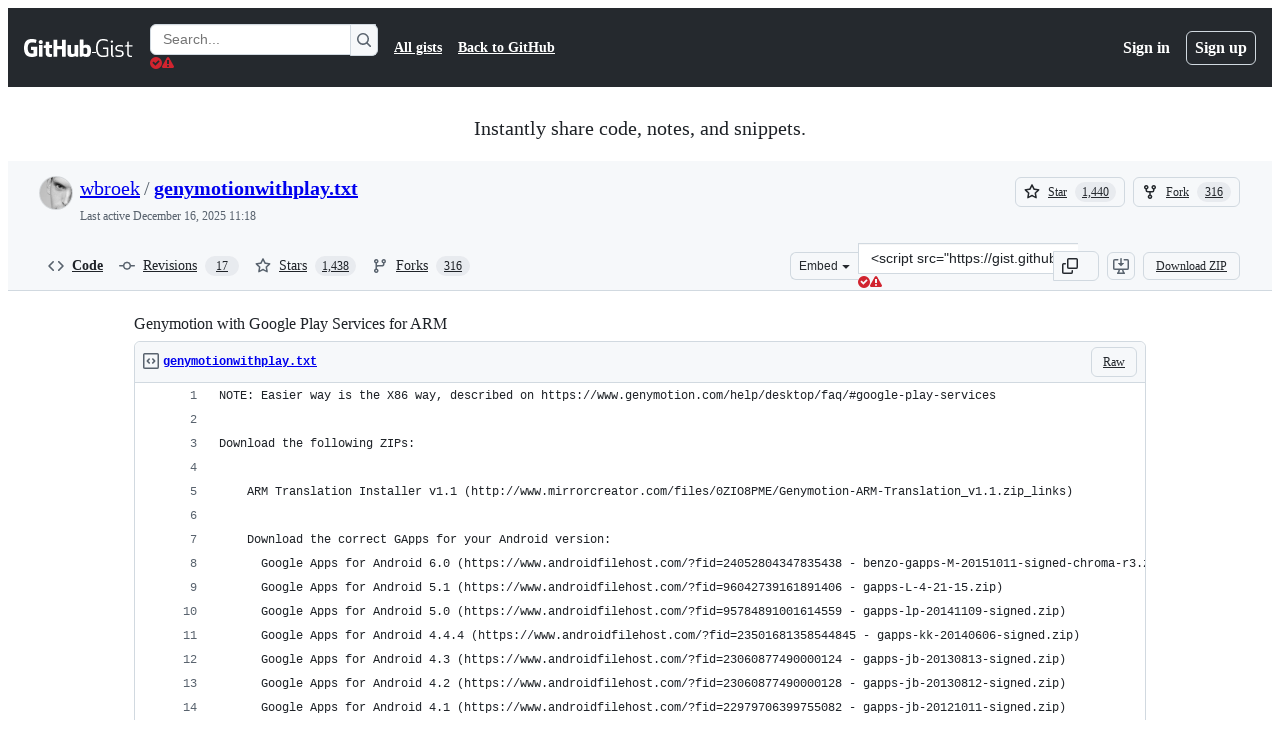

--- FILE ---
content_type: application/javascript
request_url: https://github.githubassets.com/assets/element-registry-e50cd5f658a8.js
body_size: 9945
content:
"use strict";(globalThis.webpackChunk_github_ui_github_ui=globalThis.webpackChunk_github_ui_github_ui||[]).push([[44487],{39595:(e,t,a)=>{let n;a.d(t,{CF:()=>u,p_:()=>q,FB:()=>p,Se:()=>A,aC:()=>j,zV:()=>$});let i=new WeakSet,r=new WeakMap;function l(e=document){if(r.has(e))return r.get(e);let t=!1,a=new MutationObserver(e=>{for(let t of e)if("attributes"===t.type&&t.target instanceof Element)c(t.target);else if("childList"===t.type&&t.addedNodes.length)for(let e of t.addedNodes)e instanceof Element&&o(e)});a.observe(e,{childList:!0,subtree:!0,attributeFilter:["data-action"]});let n={get closed(){return t},unsubscribe(){t=!0,r.delete(e),a.disconnect()}};return r.set(e,n),n}function o(e){for(let t of e.querySelectorAll("[data-action]"))c(t);e instanceof Element&&e.hasAttribute("data-action")&&c(e)}function s(e){let t=e.currentTarget;for(let a of d(t))if(e.type===a.type){let n=t.closest(a.tag);i.has(n)&&"function"==typeof n[a.method]&&n[a.method](e);let r=t.getRootNode();if(r instanceof ShadowRoot&&i.has(r.host)&&r.host.matches(a.tag)){let t=r.host;"function"==typeof t[a.method]&&t[a.method](e)}}}function*d(e){for(let t of(e.getAttribute("data-action")||"").trim().split(/\s+/)){let e=t.lastIndexOf(":"),a=Math.max(0,t.lastIndexOf("#"))||t.length;yield{type:t.slice(0,e),tag:t.slice(e+1,a),method:t.slice(a+1)||"handleEvent"}}}function c(e){for(let t of d(e))e.addEventListener(t.type,s)}function p(e,t){let a=e.tagName.toLowerCase();if(e.shadowRoot){for(let n of e.shadowRoot.querySelectorAll(`[data-target~="${a}.${t}"]`))if(!n.closest(a))return n}for(let n of e.querySelectorAll(`[data-target~="${a}.${t}"]`))if(n.closest(a)===e)return n}let b=e=>String("symbol"==typeof e?e.description:e).replace(/([A-Z]($|[a-z]))/g,"-$1").replace(/--/g,"-").replace(/^-|-$/,"").toLowerCase(),m=(e,t="property")=>{let a=b(e);if(!a.includes("-"))throw new DOMException(`${t}: ${String(e)} is not a valid ${t} name`,"SyntaxError");return a},h="attr";function u(e,t){E(e,h).add(t)}let g=new WeakSet;function P(e,t){if(g.has(e))return;g.add(e);let a=Object.getPrototypeOf(e),n=a?.constructor?.attrPrefix??"data-";for(let i of(t||(t=E(a,h)),t)){let t=e[i],a=m(`${n}${i}`),r={configurable:!0,get(){return this.getAttribute(a)||""},set(e){this.setAttribute(a,e||"")}};"number"==typeof t?r={configurable:!0,get(){return Number(this.getAttribute(a)||0)},set(e){this.setAttribute(a,e)}}:"boolean"==typeof t&&(r={configurable:!0,get(){return this.hasAttribute(a)},set(e){this.toggleAttribute(a,e)}}),Object.defineProperty(e,i,r),i in e&&!e.hasAttribute(a)&&r.set.call(e,t)}}let f=new Map,y=new Promise(e=>{"loading"!==document.readyState?e():document.addEventListener("readystatechange",()=>e(),{once:!0})}),w=new Promise(e=>{let t=new AbortController;t.signal.addEventListener("abort",()=>e());let a={once:!0,passive:!0,signal:t.signal},n=()=>t.abort();document.addEventListener("mousedown",n,a),document.addEventListener("touchstart",n,a),document.addEventListener("keydown",n,a),document.addEventListener("pointerdown",n,a)}),v={ready:()=>y,firstInteraction:()=>w,visible:e=>new Promise(t=>{let a=new IntersectionObserver(e=>{for(let n of e)if(n.isIntersecting){t(),a.disconnect();return}},{rootMargin:"0px 0px 256px 0px",threshold:.01});for(let t of document.querySelectorAll(e))a.observe(t)})},k=new WeakMap;function x(e){cancelAnimationFrame(k.get(e)||0),k.set(e,requestAnimationFrame(()=>{for(let t of f.keys()){let a=e instanceof Element&&e.matches(t)?e:e.querySelector(t);if(customElements.get(t)||a){let n=a?.getAttribute("data-load-on")||"ready",i=n in v?v[n]:v.ready;for(let e of f.get(t)||[])i(t).then(e);f.delete(t),k.delete(e)}}}))}function A(e,t){for(let[a,n]of("string"==typeof e&&t&&(e={[e]:t}),Object.entries(e)))f.has(a)||f.set(a,new Set),f.get(a).add(n);C(document)}function C(e){n||(n=new MutationObserver(e=>{if(f.size)for(let t of e)for(let e of t.addedNodes)e instanceof Element&&x(e)})),x(e),n.observe(e,{subtree:!0,childList:!0})}let S=Symbol.for("catalyst");let CatalystDelegate=class CatalystDelegate{constructor(e){const t=this,a=e.prototype.connectedCallback;e.prototype.connectedCallback=function(){t.connectedCallback(this,a)};const n=e.prototype.disconnectedCallback;e.prototype.disconnectedCallback=function(){t.disconnectedCallback(this,n)};const i=e.prototype.attributeChangedCallback;e.prototype.attributeChangedCallback=function(e,a,n){t.attributeChangedCallback(this,e,a,n,i)};let r=e.observedAttributes||[];Object.defineProperty(e,"observedAttributes",{configurable:!0,get(){return t.observedAttributes(this,r)},set(e){r=e}}),function(e){let t=e.observedAttributes||[],a=e.attrPrefix??"data-",n=e=>m(`${a}${e}`);Object.defineProperty(e,"observedAttributes",{configurable:!0,get:()=>[...E(e.prototype,h)].map(n).concat(t),set(e){t=e}})}(e),function(e){let t=b(e.name).replace(/-element$/,"");try{window.customElements.define(t,e),window[e.name]=customElements.get(t)}catch(e){if(!(e instanceof DOMException&&"NotSupportedError"===e.name))throw e}}(e)}observedAttributes(e,t){return t}connectedCallback(e,t){var a,n;for(let t of(e.toggleAttribute("data-catalyst",!0),customElements.upgrade(e),e.querySelectorAll("template[data-shadowroot]")))t.parentElement===e&&e.attachShadow({mode:"closed"===t.getAttribute("data-shadowroot")?"closed":"open"}).append(t.content.cloneNode(!0));(P(e),i.add(e),e.shadowRoot&&(o(n=e.shadowRoot),l(n)),o(e),l(e.ownerDocument),t?.call(e),e.shadowRoot)&&(o(a=e.shadowRoot),l(a),C(e.shadowRoot))}disconnectedCallback(e,t){t?.call(e)}attributeChangedCallback(e,t,a,n,i){P(e),"data-catalyst"!==t&&i&&i.call(e,t,a,n)}};function E(e,t){if(!Object.prototype.hasOwnProperty.call(e,S)){let t=e[S],a=e[S]=new Map;if(t)for(let[e,n]of t)a.set(e,new Set(n))}let a=e[S];return a.has(t)||a.set(t,new Set),a.get(t)}function j(e,t){E(e,"target").add(t),Object.defineProperty(e,t,{configurable:!0,get(){return p(this,t)}})}function $(e,t){E(e,"targets").add(t),Object.defineProperty(e,t,{configurable:!0,get(){let e=this.tagName.toLowerCase(),a=[];if(this.shadowRoot)for(let n of this.shadowRoot.querySelectorAll(`[data-targets~="${e}.${t}"]`))n.closest(e)||a.push(n);for(let n of this.querySelectorAll(`[data-targets~="${e}.${t}"]`))n.closest(e)===this&&a.push(n);return a}})}function q(e){new CatalystDelegate(e)}},54517:(e,t,a)=>{(0,a(39595).Se)({"animated-image":()=>Promise.all([a.e(7952),a.e(82075),a.e(76836)]).then(a.bind(a,76836)),"actions-caches-filter":()=>Promise.all([a.e(97068),a.e(99418),a.e(43784),a.e(17688),a.e(80189),a.e(94112),a.e(86598),a.e(1901),a.e(14891)]).then(a.bind(a,19770)),"actions-workflow-filter":()=>Promise.all([a.e(97068),a.e(99418),a.e(43784),a.e(17688),a.e(80189),a.e(94112),a.e(86598),a.e(1901),a.e(79493)]).then(a.bind(a,34108)),"actions-workflow-list":()=>a.e(18610).then(a.bind(a,18610)),"variable-value":()=>a.e(89770).then(a.bind(a,89770)),"variables-input":()=>a.e(2726).then(a.bind(a,2726)),"variables-pagination":()=>a.e(26778).then(a.bind(a,26778)),"cvss-calculator":()=>a.e(40230).then(a.bind(a,17849)),"cvss-calculator-metric":()=>a.e(2965).then(a.bind(a,2965)),"metric-selection":()=>a.e(26383).then(a.bind(a,26383)),"severity-calculator":()=>a.e(49370).then(a.bind(a,49370)),"severity-score":()=>a.e(19492).then(a.bind(a,19492)),"severity-selection":()=>Promise.all([a.e(90780),a.e(43784),a.e(69817),a.e(44800)]).then(a.bind(a,44800)),"severity-selection-next":()=>Promise.all([a.e(90780),a.e(43784),a.e(92198),a.e(64346)]).then(a.bind(a,64346)),"severity-tracking":()=>Promise.all([a.e(69681),a.e(82075),a.e(42259)]).then(a.bind(a,42259)),"webauthn-status":()=>a.e(12947).then(a.bind(a,12947)),"downgrade-dialog":()=>Promise.all([a.e(97068),a.e(56364)]).then(a.bind(a,56364)),"manage-subscription":()=>a.e(32882).then(a.bind(a,32882)),"pending-cycle-changes-component":()=>a.e(44668).then(a.bind(a,44668)),"create-branch":()=>Promise.all([a.e(15938),a.e(97582),a.e(82075),a.e(90787),a.e(23964)]).then(a.bind(a,23964)),"create-repo-from-selector":()=>a.e(61343).then(a.bind(a,61343)),"select-all":()=>a.e(34611).then(a.bind(a,34611)),"close-reason-selector":()=>a.e(21132).then(a.bind(a,98751)),"reopen-reason-selector":()=>a.e(9171).then(a.bind(a,9171)),"code-scanning-alert-filter":()=>Promise.all([a.e(3088),a.e(82216),a.e(43934),a.e(67733),a.e(90780),a.e(97068),a.e(78298),a.e(31475),a.e(99418),a.e(43784),a.e(33915),a.e(98488),a.e(17688),a.e(80189),a.e(94112),a.e(82075),a.e(59672),a.e(66483),a.e(92415),a.e(48738),a.e(86598),a.e(1901),a.e(82261)]).then(a.bind(a,65360)),"pretty-cron":()=>Promise.all([a.e(36590),a.e(66669)]).then(a.bind(a,66669)),"timeout-content":()=>a.e(2797).then(a.bind(a,2797)),"message-list":()=>a.e(4982).then(a.bind(a,4982)),"sku-list":()=>a.e(92077).then(a.bind(a,14458)),"create-button":()=>a.e(73094).then(a.bind(a,73094)),"editor-forwarder":()=>a.e(99685).then(a.bind(a,99685)),"command-palette-page":()=>Promise.all([a.e(22165),a.e(82075),a.e(79199),a.e(84858)]).then(a.bind(a,84858)),"command-palette-page-stack":()=>Promise.all([a.e(22165),a.e(82075),a.e(79199),a.e(62286)]).then(a.bind(a,62286)),"feed-post":()=>a.e(54808).then(a.bind(a,32427)),"copilot-signup-choose-plan-type":()=>a.e(60275).then(a.bind(a,60275)),"copilot-business-signup-seat-management":()=>a.e(50955).then(a.bind(a,50955)),"loading-context":()=>a.e(11421).then(a.bind(a,11421)),"portal-fragment":()=>a.e(97038).then(a.bind(a,97038)),"query-search":()=>Promise.all([a.e(97068),a.e(99418),a.e(43784),a.e(17688),a.e(80189),a.e(94112),a.e(86598),a.e(1901),a.e(54927)]).then(a.bind(a,92142)),"dependabot-alert-dismissal":()=>a.e(49916).then(a.bind(a,49916)),"dependabot-alert-load-all":()=>a.e(96701).then(a.bind(a,96701)),"dependabot-alert-row":()=>a.e(55749).then(a.bind(a,55749)),"dependabot-alert-table-header":()=>a.e(50841).then(a.bind(a,50841)),"dependabot-updates-paused":()=>a.e(33063).then(a.bind(a,33063)),"deferred-diff-lines":()=>a.e(42428).then(a.bind(a,42428)),"edit-history":()=>a.e(71527).then(a.bind(a,71527)),"conduit-profile-feed-visibility":()=>a.e(15151).then(a.bind(a,15151)),"readme-toc":()=>a.e(72981).then(a.bind(a,72981)),"delayed-loading":()=>a.e(12951).then(a.bind(a,12951)),"remote-pagination":()=>a.e(73597).then(a.bind(a,73597)),"dialog-hydro":()=>a.e(77868).then(a.bind(a,77868)),"track-view":()=>a.e(3852).then(a.bind(a,3852)),"load-versions":()=>a.e(61286).then(a.bind(a,61286)),"math-renderer":()=>Promise.all([a.e(17688),a.e(3213),a.e(32140)]).then(a.bind(a,32140)),"memex-project-picker":()=>Promise.all([a.e(65945),a.e(43024)]).then(a.bind(a,43024)),"memex-project-picker-panel":()=>Promise.all([a.e(44647),a.e(91303)]).then(a.bind(a,91303)),"memex-project-picker-interstitial":()=>a.e(29734).then(a.bind(a,29734)),"memex-project-picker-unlink":()=>a.e(46115).then(a.bind(a,46115)),"project-buttons-list":()=>a.e(45724).then(a.bind(a,45724)),"navigation-list":()=>a.e(90448).then(a.bind(a,90448)),"notification-shelf-watcher":()=>Promise.all([a.e(43784),a.e(15938),a.e(32623),a.e(82075),a.e(51519),a.e(69458)]).then(a.bind(a,69458)),"feature-request":()=>a.e(7359).then(a.bind(a,7359)),"allowed-values-input":()=>Promise.all([a.e(90780),a.e(24159)]).then(a.bind(a,24159)),"host-setup":()=>a.e(27281).then(a.bind(a,27281)),"max-value":()=>Promise.all([a.e(90780),a.e(83899)]).then(a.bind(a,83899)),"codespaces-policy-form":()=>a.e(61989).then(a.bind(a,61989)),"private-registry-form":()=>a.e(91189).then(a.bind(a,91189)),"repository-selection-input":()=>a.e(62088).then(a.bind(a,62088)),"experimental-action-menu":()=>Promise.all([a.e(97068),a.e(21832)]).then(a.bind(a,21832)),"custom-focus-group":()=>Promise.all([a.e(97068),a.e(87368)]).then(a.bind(a,87368)),"select-panel":()=>Promise.all([a.e(90780),a.e(97068),a.e(56952),a.e(59644)]).then(a.bind(a,59644)),"internal-nav-list-group":()=>a.e(5110).then(a.bind(a,5110)),"split-page-layout":()=>a.e(67380).then(a.bind(a,67380)),"toggle-switch":()=>a.e(39166).then(a.bind(a,39166)),"lazy-load-section":()=>a.e(76791).then(a.bind(a,76791)),"profile-timezone":()=>a.e(40484).then(a.bind(a,40484)),"comment-actions":()=>Promise.all([a.e(92062),a.e(82075),a.e(60198)]).then(a.bind(a,60198)),"copilot-marketing-popover":()=>a.e(20872).then(a.bind(a,20872)),"file-filter":()=>a.e(94814).then(a.bind(a,94814)),"file-tree":()=>Promise.all([a.e(34768),a.e(78112)]).then(a.bind(a,78112)),"file-tree-toggle":()=>a.e(32499).then(a.bind(a,32499)),"reactions-menu":()=>a.e(74685).then(a.bind(a,97066)),"pin-organization-repo":()=>a.e(58879).then(a.bind(a,58879)),"custom-scopes":()=>a.e(79012).then(a.bind(a,79012)),"feature-preview-auto-enroll":()=>a.e(75043).then(a.bind(a,75043)),"qbsearch-input":()=>Promise.all([a.e(7332),a.e(86608),a.e(25037),a.e(82075),a.e(59672),a.e(94643),a.e(52777),a.e(36286)]).then(a.bind(a,36286)),"alert-dismissal":()=>a.e(61821).then(a.bind(a,61821)),"preview-announcement-button":()=>a.e(97602).then(a.bind(a,97602)),"recovery-codes":()=>a.e(33710).then(a.bind(a,33710)),"project-picker":()=>Promise.all([a.e(7332),a.e(65945),a.e(82075),a.e(60764)]).then(a.bind(a,55539)),"launch-code":()=>a.e(89102).then(a.bind(a,66721)),"deferred-side-panel":()=>a.e(72552).then(a.bind(a,72552)),"notification-indicator":()=>a.e(64269).then(a.bind(a,64269)),"user-drawer-side-panel":()=>a.e(87676).then(a.bind(a,87676)),"slash-command-toolbar-button":()=>a.e(12891).then(a.bind(a,12891)),"featured-work":()=>a.e(15).then(a.bind(a,15)),"sponsors-account-switcher":()=>a.e(38579).then(a.bind(a,38579)),"adjacent-text-nodes-menu":()=>a.e(39539).then(a.bind(a,39539)),"variant-menu-item":()=>a.e(86091).then(a.bind(a,86091)),"metered-billing-settings-component":()=>a.e(10259).then(a.bind(a,10259)),"billing-transaction-component":()=>a.e(81441).then(a.bind(a,81441)),"invoice-download":()=>a.e(88129).then(a.bind(a,88129)),"payment-history":()=>a.e(73894).then(a.bind(a,73894)),"sponsorships-tabs":()=>a.e(94934).then(a.bind(a,94934)),"bundle-size-stats":()=>Promise.all([a.e(17688),a.e(29332),a.e(82075),a.e(71394)]).then(a.bind(a,19372)),"datahpc-staffbar":()=>a.e(51218).then(a.bind(a,51218)),"react-profiling-toggle":()=>Promise.all([a.e(82075),a.e(2620)]).then(a.bind(a,63885)),"react-query-devtools":()=>Promise.all([a.e(3088),a.e(82216),a.e(43934),a.e(78298),a.e(6488),a.e(82075),a.e(54682)]).then(a.bind(a,21726)),"react-staffbar":()=>Promise.all([a.e(82216),a.e(29332),a.e(64427)]).then(a.bind(a,99415)),"relay-cache-staffbar":()=>Promise.all([a.e(39525),a.e(82075),a.e(37445)]).then(a.bind(a,37445)),"soft-nav-staffbar":()=>Promise.all([a.e(82075),a.e(86190)]).then(a.bind(a,3383)),"soft-nav-staffbar-preview":()=>a.e(8078).then(a.bind(a,8078)),"stafftools-invoiced-sponsorship-payment-options":()=>a.e(47444).then(a.bind(a,47444)),"suggestions-collapsible":()=>a.e(97446).then(a.bind(a,97446)),"themed-picture":()=>a.e(20964).then(a.bind(a,20964)),"two-factor-fallback-sms-config-toggle":()=>a.e(236).then(a.bind(a,236)),"two-factor-inline-expander":()=>a.e(11433).then(a.bind(a,11433)),"actions-announceable-search-result-summary":()=>Promise.all([a.e(90780),a.e(65185)]).then(a.bind(a,65185)),"announce-live":()=>Promise.all([a.e(90780),a.e(97001)]).then(a.bind(a,97001)),"avatar-reset":()=>a.e(71311).then(a.bind(a,71311)),"billing-checkout":()=>Promise.all([a.e(43934),a.e(18207),a.e(82075),a.e(59672),a.e(40771),a.e(69528),a.e(59535),a.e(36018)]).then(a.bind(a,24400)),"billing-country-and-region-selection":()=>a.e(18653).then(a.bind(a,18653)),"business-shipping-information":()=>a.e(74222).then(a.bind(a,74222)),"business-trial-accounts-form":()=>a.e(97940).then(a.bind(a,97940)),"business-use-billing-information-for-shipping":()=>a.e(25570).then(a.bind(a,25570)),"bypass-reason-selector":()=>a.e(71764).then(a.bind(a,71764)),"change-password":()=>a.e(27262).then(a.bind(a,27262)),"codespace-share-dialog":()=>a.e(15247).then(a.bind(a,15247)),"codespaces-user-settings":()=>a.e(59702).then(a.bind(a,59702)),"cohort-widget":()=>a.e(46205).then(a.bind(a,46205)),"context-region":()=>Promise.all([a.e(48276),a.e(48421)]).then(a.bind(a,70802)),"cookie-consent-link":()=>Promise.all([a.e(69528),a.e(22809)]).then(a.bind(a,10299)),"copilot-business-settings":()=>a.e(39460).then(a.bind(a,39460)),"copilot-business-settings-toggle":()=>a.e(42671).then(a.bind(a,42671)),"copilot-comment-mention-telemetry":()=>Promise.all([a.e(3088),a.e(82216),a.e(43934),a.e(67733),a.e(90780),a.e(97068),a.e(78298),a.e(31475),a.e(99418),a.e(33915),a.e(98488),a.e(13743),a.e(82075),a.e(59672),a.e(66483),a.e(92415),a.e(48738),a.e(49274),a.e(47059)]).then(a.bind(a,10325)),"copilot-dashboard-entrypoint":()=>Promise.all([a.e(43934),a.e(40588),a.e(82075),a.e(59672),a.e(40771),a.e(3685)]).then(a.bind(a,77773)),"copilot-dashboard-no-quota":()=>Promise.all([a.e(14443),a.e(82075),a.e(39997)]).then(a.bind(a,39997)),"copilot-mentions-hint":()=>Promise.all([a.e(3088),a.e(82216),a.e(43934),a.e(67733),a.e(90780),a.e(97068),a.e(78298),a.e(31475),a.e(99418),a.e(33915),a.e(98488),a.e(82075),a.e(59672),a.e(66483),a.e(92415),a.e(48738),a.e(39945)]).then(a.bind(a,23199)),"copilot-mixed-license-orgs-list":()=>a.e(80690).then(a.bind(a,80690)),"copilot-plan-account-select":()=>a.e(44132).then(a.bind(a,44132)),"copilot-plan-select-dialog":()=>a.e(33352).then(a.bind(a,33352)),"copilot-purchase-intent-form":()=>Promise.all([a.e(69528),a.e(59535),a.e(90675)]).then(a.bind(a,79989)),"copilot-user-settings":()=>Promise.all([a.e(6951),a.e(92975)]).then(a.bind(a,92975)),"copy-project":()=>a.e(80391).then(a.bind(a,80391)),"dashboard-tab-panels":()=>a.e(86679).then(a.bind(a,86679)),"dependabot-runner-settings":()=>a.e(53903).then(a.bind(a,53903)),"dependabot-settings-toggle":()=>a.e(34756).then(a.bind(a,34756)),"deploy-key-policy-warning":()=>a.e(47165).then(a.bind(a,47165)),"discussion-spotlight-container":()=>a.e(7451).then(a.bind(a,7451)),"document-dropzone":()=>a.e(77774).then(a.bind(a,77774)),"edit-hook-secret":()=>a.e(85067).then(a.bind(a,85067)),"education-overview-component":()=>a.e(29103).then(a.bind(a,29103)),"emu-contribution-blocked-hint":()=>a.e(74822).then(a.bind(a,74822)),"expandable-role-row":()=>a.e(83070).then(a.bind(a,83070)),"experimental-action-list":()=>Promise.all([a.e(97068),a.e(62680)]).then(a.bind(a,62680)),"fgp-search":()=>a.e(28224).then(a.bind(a,28224)),"flywheel-return-to-tour":()=>a.e(46751).then(a.bind(a,46751)),"fullstory-capture":()=>Promise.all([a.e(80738),a.e(82075),a.e(69528),a.e(73868)]).then(a.bind(a,79604)),"ghcc-consent":()=>Promise.all([a.e(69528),a.e(1620)]).then(a.bind(a,46428)),"inline-security-checkup-notice":()=>a.e(39721).then(a.bind(a,39721)),"input-page-refresh":()=>a.e(84271).then(a.bind(a,84271)),"integration-agent-form":()=>a.e(37529).then(a.bind(a,37529)),"issue-create":()=>a.e(6912).then(a.bind(a,6912)),"jump-to":()=>Promise.all([a.e(97068),a.e(43784),a.e(80189),a.e(25037),a.e(82075),a.e(86598),a.e(52777),a.e(97262)]).then(a.bind(a,97262)),"licensing-apply-coupon-code":()=>a.e(68030).then(a.bind(a,68030)),"linked-sku-select":()=>a.e(62493).then(a.bind(a,62493)),"markdown-accessiblity-table":()=>a.e(50959).then(a.bind(a,50959)),"marketplace-security-compliance-trader-self-certification":()=>a.e(40320).then(a.bind(a,40320)),"microsoft-analytics":()=>Promise.all([a.e(69528),a.e(59535),a.e(79347)]).then(a.bind(a,94485)),"microsoft-analytics-event":()=>Promise.all([a.e(69528),a.e(59535),a.e(47627)]).then(a.bind(a,35181)),"query-builder":()=>Promise.all([a.e(86608),a.e(31085),a.e(82075),a.e(94643),a.e(62709)]).then(a.bind(a,62709)),"react-partial-anchor":()=>a.e(6828).then(a.bind(a,6828)),"security-analysis-dependabot-updates":()=>a.e(97513).then(a.bind(a,97513)),"security-analysis-ghas":()=>a.e(57803).then(a.bind(a,57803)),"share-button-form-submit-handler":()=>a.e(43958).then(a.bind(a,43958)),"show-dialog-on-load":()=>a.e(32420).then(a.bind(a,32420)),"sidebar-pinned-topics":()=>a.e(13583).then(a.bind(a,13583)),"signup-form":()=>a.e(13139).then(a.bind(a,13139)),"signups-marketing-consent-fields":()=>a.e(29799).then(a.bind(a,29799)),"site-header-logged-in-user-menu":()=>a.e(28197).then(a.bind(a,28197)),"stafftools-topics-table":()=>a.e(96452).then(a.bind(a,96452)),"task-component":()=>a.e(16387).then(a.bind(a,16387)),"team-sync-okta-config-form":()=>a.e(64640).then(a.bind(a,64640)),"unveil-container":()=>a.e(62799).then(a.bind(a,62799)),"updatable-content":()=>Promise.all([a.e(43784),a.e(15938),a.e(55004),a.e(51519),a.e(77784)]).then(a.bind(a,83567)),"visible-password":()=>a.e(83872).then(a.bind(a,83872)),"webauthn-get":()=>Promise.all([a.e(2403),a.e(998)]).then(a.bind(a,998)),"webauthn-subtle":()=>a.e(43420).then(a.bind(a,43420)),'react-partial[partial-name="delete-configuration-dialog"]':()=>Promise.all([a.e(3088),a.e(82216),a.e(43934),a.e(67733),a.e(90780),a.e(97068),a.e(78298),a.e(6488),a.e(31475),a.e(42892),a.e(62522),a.e(4712),a.e(10535),a.e(82075),a.e(51380),a.e(10965),a.e(95721)]).then(a.bind(a,71403)),'react-partial[partial-name="single-sign-on-dropdown-partial"]':()=>Promise.all([a.e(3088),a.e(82216),a.e(43934),a.e(67733),a.e(90780),a.e(97068),a.e(78298),a.e(6488),a.e(31475),a.e(42892),a.e(62522),a.e(82075),a.e(51380),a.e(75289),a.e(46846)]).then(a.bind(a,17283)),'react-partial[partial-name="actions-custom-images-policy"]':()=>Promise.all([a.e(3088),a.e(82216),a.e(43934),a.e(67733),a.e(90780),a.e(97068),a.e(78298),a.e(6488),a.e(31475),a.e(42892),a.e(62522),a.e(99418),a.e(72471),a.e(55229),a.e(95768),a.e(62469),a.e(91094),a.e(82075),a.e(51380),a.e(83494),a.e(83463),a.e(87670),a.e(39360),a.e(97817)]).then(a.bind(a,58891)),'react-partial[partial-name="actions-custom-images-retention-policy"]':()=>Promise.all([a.e(3088),a.e(82216),a.e(43934),a.e(67733),a.e(90780),a.e(97068),a.e(78298),a.e(6488),a.e(31475),a.e(42892),a.e(62522),a.e(82075),a.e(51380),a.e(73938),a.e(16902)]).then(a.bind(a,71716)),'react-partial[partial-name="actions-repos-picker"]':()=>Promise.all([a.e(3088),a.e(82216),a.e(43934),a.e(67733),a.e(90780),a.e(97068),a.e(78298),a.e(6488),a.e(31475),a.e(42892),a.e(62522),a.e(99418),a.e(30587),a.e(33915),a.e(98488),a.e(2458),a.e(82075),a.e(51380),a.e(59672),a.e(83494),a.e(66483),a.e(92415),a.e(48738),a.e(82469),a.e(76955),a.e(97251),a.e(89316)]).then(a.bind(a,8317)),'react-partial[partial-name="actions-run-jobs-list"]':()=>Promise.all([a.e(3088),a.e(82216),a.e(43934),a.e(67733),a.e(90780),a.e(97068),a.e(78298),a.e(6488),a.e(31475),a.e(42892),a.e(62522),a.e(82075),a.e(51380),a.e(63574),a.e(88179)]).then(a.bind(a,42800)),'react-partial[partial-name="actions-secrets-variables-list"]':()=>Promise.all([a.e(3088),a.e(82216),a.e(43934),a.e(67733),a.e(90780),a.e(97068),a.e(78298),a.e(6488),a.e(31475),a.e(42892),a.e(62522),a.e(4712),a.e(70191),a.e(48287),a.e(92715),a.e(82075),a.e(51380),a.e(951),a.e(95294)]).then(a.bind(a,94689)),'react-partial[partial-name="actions-survey"]':()=>Promise.all([a.e(3088),a.e(82216),a.e(43934),a.e(67733),a.e(90780),a.e(97068),a.e(78298),a.e(6488),a.e(31475),a.e(42892),a.e(62522),a.e(82075),a.e(51380),a.e(98055),a.e(65404)]).then(a.bind(a,95177)),'react-partial[partial-name="appearance-settings-page"]':()=>Promise.all([a.e(3088),a.e(82216),a.e(43934),a.e(67733),a.e(90780),a.e(97068),a.e(78298),a.e(6488),a.e(31475),a.e(42892),a.e(62522),a.e(82075),a.e(51380),a.e(65746),a.e(94692)]).then(a.bind(a,6063)),'react-partial[partial-name="appearance-settings"]':()=>Promise.all([a.e(3088),a.e(82216),a.e(43934),a.e(67733),a.e(90780),a.e(97068),a.e(78298),a.e(6488),a.e(31475),a.e(42892),a.e(62522),a.e(82075),a.e(51380),a.e(65746),a.e(67216)]).then(a.bind(a,51943)),'react-partial[partial-name="automated-review-comment-actions"]':()=>Promise.all([a.e(3088),a.e(82216),a.e(43934),a.e(67733),a.e(90780),a.e(97068),a.e(78298),a.e(6488),a.e(31475),a.e(42892),a.e(62522),a.e(50777),a.e(82075),a.e(51380),a.e(59672),a.e(83403),a.e(48221)]).then(a.bind(a,67573)),'react-partial[partial-name="automated-review-comment"]':()=>Promise.all([a.e(3088),a.e(82216),a.e(43934),a.e(67733),a.e(90780),a.e(97068),a.e(78298),a.e(6488),a.e(31475),a.e(42892),a.e(62522),a.e(99418),a.e(30587),a.e(72471),a.e(4712),a.e(55229),a.e(33915),a.e(95768),a.e(51220),a.e(28546),a.e(40420),a.e(67602),a.e(26744),a.e(57026),a.e(18312),a.e(24774),a.e(95767),a.e(45786),a.e(50517),a.e(59672),a.e(83494),a.e(83463),a.e(40771),a.e(66990),a.e(29665),a.e(4817),a.e(91232),a.e(37294),a.e(2635),a.e(30721),a.e(99808),a.e(52302),a.e(81171),a.e(67071),a.e(22116),a.e(7444),a.e(5280),a.e(79125),a.e(99751),a.e(9779)]).then(a.bind(a,32533)),'react-partial[partial-name="browser-geo-location"]':()=>Promise.all([a.e(3088),a.e(82216),a.e(43934),a.e(67733),a.e(90780),a.e(97068),a.e(78298),a.e(6488),a.e(31475),a.e(42892),a.e(62522),a.e(82075),a.e(51380),a.e(50924),a.e(90920)]).then(a.bind(a,46934)),'react-partial[partial-name="code-scanning-assignees-section"]':()=>Promise.all([a.e(3088),a.e(82216),a.e(43934),a.e(67733),a.e(90780),a.e(97068),a.e(78298),a.e(6488),a.e(31475),a.e(42892),a.e(62522),a.e(30587),a.e(78894),a.e(82075),a.e(51380),a.e(59672),a.e(83494),a.e(86391),a.e(37628)]).then(a.bind(a,58366)),'react-partial[partial-name="code-scanning-development-section"]':()=>Promise.all([a.e(3088),a.e(82216),a.e(43934),a.e(67733),a.e(90780),a.e(97068),a.e(78298),a.e(6488),a.e(31475),a.e(42892),a.e(62522),a.e(30587),a.e(4712),a.e(51220),a.e(49440),a.e(59299),a.e(82075),a.e(51380),a.e(59672),a.e(83494),a.e(66990),a.e(86391),a.e(24312),a.e(12619),a.e(97927)]).then(a.bind(a,18081)),'react-partial[partial-name="code-scanning-tracking-section"]':()=>Promise.all([a.e(3088),a.e(82216),a.e(43934),a.e(67733),a.e(90780),a.e(97068),a.e(78298),a.e(6488),a.e(31475),a.e(42892),a.e(62522),a.e(99418),a.e(30587),a.e(72471),a.e(4712),a.e(55229),a.e(33915),a.e(95768),a.e(51220),a.e(28546),a.e(40420),a.e(67602),a.e(26744),a.e(57026),a.e(18312),a.e(24774),a.e(95767),a.e(45786),a.e(32222),a.e(59672),a.e(83494),a.e(83463),a.e(40771),a.e(66990),a.e(29665),a.e(4817),a.e(91232),a.e(37294),a.e(2635),a.e(30721),a.e(99808),a.e(52302),a.e(81171),a.e(67071),a.e(22116),a.e(7444),a.e(71145),a.e(91491)]).then(a.bind(a,95718)),'react-partial[partial-name="codespaces-business-enablement"]':()=>Promise.all([a.e(3088),a.e(82216),a.e(43934),a.e(67733),a.e(90780),a.e(97068),a.e(78298),a.e(6488),a.e(31475),a.e(42892),a.e(62522),a.e(82075),a.e(51380),a.e(59672),a.e(88778),a.e(21859)]).then(a.bind(a,85516)),'react-partial[partial-name="codespaces-organization-ownership-setting"]':()=>Promise.all([a.e(3088),a.e(82216),a.e(43934),a.e(67733),a.e(90780),a.e(97068),a.e(78298),a.e(6488),a.e(31475),a.e(42892),a.e(62522),a.e(82075),a.e(51380),a.e(57255),a.e(85733)]).then(a.bind(a,43561)),'react-partial[partial-name="codespaces-policy-name-input"]':()=>Promise.all([a.e(3088),a.e(82216),a.e(43934),a.e(67733),a.e(90780),a.e(97068),a.e(78298),a.e(6488),a.e(31475),a.e(42892),a.e(62522),a.e(82075),a.e(51380),a.e(5552),a.e(99996)]).then(a.bind(a,93298)),'react-partial[partial-name="codespaces-survey"]':()=>Promise.all([a.e(3088),a.e(82216),a.e(43934),a.e(67733),a.e(90780),a.e(97068),a.e(78298),a.e(6488),a.e(31475),a.e(42892),a.e(62522),a.e(82075),a.e(51380),a.e(22934),a.e(9389)]).then(a.bind(a,69648)),'react-partial[partial-name="consent-experience"]':()=>Promise.all([a.e(3088),a.e(82216),a.e(43934),a.e(67733),a.e(90780),a.e(97068),a.e(78298),a.e(6488),a.e(31475),a.e(42892),a.e(62522),a.e(82075),a.e(51380),a.e(94245),a.e(6315)]).then(a.bind(a,6375)),'react-partial[partial-name="copilot-actions-chat-button"]':()=>Promise.all([a.e(3088),a.e(82216),a.e(43934),a.e(67733),a.e(90780),a.e(97068),a.e(78298),a.e(6488),a.e(31475),a.e(42892),a.e(62522),a.e(81340),a.e(82075),a.e(51380),a.e(59672),a.e(40771),a.e(31140),a.e(79326)]).then(a.bind(a,14012)),'react-partial[partial-name="copilot-activation-progress-bar"]':()=>Promise.all([a.e(3088),a.e(82216),a.e(43934),a.e(67733),a.e(90780),a.e(97068),a.e(78298),a.e(6488),a.e(31475),a.e(42892),a.e(62522),a.e(43862),a.e(82075),a.e(51380),a.e(53332),a.e(44483)]).then(a.bind(a,74158)),'react-partial[partial-name="copilot-apply-changes-button"]':()=>Promise.all([a.e(3088),a.e(82216),a.e(43934),a.e(67733),a.e(90780),a.e(97068),a.e(78298),a.e(6488),a.e(31475),a.e(42892),a.e(62522),a.e(99418),a.e(33915),a.e(98488),a.e(13743),a.e(82075),a.e(51380),a.e(59672),a.e(66483),a.e(92415),a.e(48738),a.e(49274),a.e(29308)]).then(a.bind(a,77705)),'react-partial[partial-name="copilot-assisted-review-upsell"]':()=>Promise.all([a.e(3088),a.e(82216),a.e(43934),a.e(67733),a.e(90780),a.e(97068),a.e(78298),a.e(6488),a.e(31475),a.e(42892),a.e(62522),a.e(26957),a.e(82075),a.e(51380),a.e(19749),a.e(28970)]).then(a.bind(a,59899)),'react-partial[partial-name="copilot-byok-enterprise-settings"]':()=>Promise.all([a.e(3088),a.e(82216),a.e(43934),a.e(67733),a.e(90780),a.e(97068),a.e(78298),a.e(6488),a.e(31475),a.e(42892),a.e(62522),a.e(30587),a.e(9959),a.e(70949),a.e(82075),a.e(51380),a.e(62515),a.e(71972),a.e(73990)]).then(a.bind(a,1564)),'react-partial[partial-name="copilot-chat-input-partial"]':()=>Promise.all([a.e(3088),a.e(82216),a.e(43934),a.e(67733),a.e(62094),a.e(90780),a.e(97068),a.e(78298),a.e(6488),a.e(31475),a.e(42892),a.e(62522),a.e(99418),a.e(30587),a.e(72471),a.e(4712),a.e(55229),a.e(33915),a.e(95768),a.e(51220),a.e(62469),a.e(28546),a.e(98488),a.e(40420),a.e(67602),a.e(26744),a.e(57026),a.e(18312),a.e(24774),a.e(95767),a.e(15874),a.e(45230),a.e(5853),a.e(16007),a.e(50517),a.e(20382),a.e(60023),a.e(83510),a.e(33335),a.e(36511),a.e(72669),a.e(54920),a.e(59672),a.e(83494),a.e(83463),a.e(40771),a.e(87670),a.e(66990),a.e(39360),a.e(66483),a.e(29665),a.e(4817),a.e(91232),a.e(37294),a.e(2635),a.e(30721),a.e(99808),a.e(52302),a.e(81171),a.e(67071),a.e(41474),a.e(22116),a.e(7444),a.e(50414),a.e(5280),a.e(34522),a.e(6623),a.e(44185),a.e(79125),a.e(66055),a.e(34985),a.e(5517),a.e(53432),a.e(25941),a.e(19829),a.e(65959),a.e(24356)]).then(a.bind(a,54787)),'react-partial[partial-name="copilot-chat"]':()=>Promise.all([a.e(3088),a.e(82216),a.e(43934),a.e(67733),a.e(90780),a.e(97068),a.e(78298),a.e(6488),a.e(31475),a.e(42892),a.e(62522),a.e(99418),a.e(30587),a.e(4712),a.e(51220),a.e(28546),a.e(40420),a.e(67602),a.e(26744),a.e(57026),a.e(18312),a.e(24774),a.e(15874),a.e(45230),a.e(5853),a.e(16007),a.e(83510),a.e(95266),a.e(98438),a.e(59672),a.e(83494),a.e(40771),a.e(66990),a.e(29665),a.e(4817),a.e(91232),a.e(37294),a.e(2635),a.e(30721),a.e(99808),a.e(52302),a.e(81171),a.e(41474),a.e(34522),a.e(11468),a.e(45414),a.e(47339),a.e(78087),a.e(72116),a.e(74667)]).then(a.bind(a,8290)),'react-partial[partial-name="copilot-code-chat"]':()=>Promise.all([a.e(3088),a.e(82216),a.e(43934),a.e(67733),a.e(90780),a.e(97068),a.e(78298),a.e(6488),a.e(31475),a.e(42892),a.e(62522),a.e(58959),a.e(82075),a.e(51380),a.e(59672),a.e(40771),a.e(14128),a.e(71085)]).then(a.bind(a,67016)),'react-partial[partial-name="copilot-code-guideline-review-comment"]':()=>Promise.all([a.e(3088),a.e(82216),a.e(43934),a.e(67733),a.e(90780),a.e(97068),a.e(78298),a.e(6488),a.e(31475),a.e(42892),a.e(62522),a.e(82075),a.e(51380),a.e(19976),a.e(32562),a.e(24756)]).then(a.bind(a,24028)),'react-partial[partial-name="copilot-code-guidelines-playground"]':()=>Promise.all([a.e(3088),a.e(82216),a.e(43934),a.e(67733),a.e(90780),a.e(97068),a.e(78298),a.e(6488),a.e(31475),a.e(42892),a.e(62522),a.e(64184),a.e(82075),a.e(51380),a.e(59672),a.e(40771),a.e(92617),a.e(99300)]).then(a.bind(a,52933)),'react-partial[partial-name="copilot-code-review-feedback"]':()=>Promise.all([a.e(3088),a.e(82216),a.e(43934),a.e(67733),a.e(90780),a.e(97068),a.e(78298),a.e(6488),a.e(31475),a.e(42892),a.e(62522),a.e(82075),a.e(51380),a.e(86680),a.e(28773)]).then(a.bind(a,65770)),'react-partial[partial-name="copilot-code-review-upsell"]':()=>Promise.all([a.e(3088),a.e(82216),a.e(43934),a.e(67733),a.e(90780),a.e(97068),a.e(78298),a.e(6488),a.e(31475),a.e(42892),a.e(62522),a.e(82075),a.e(51380),a.e(29765),a.e(73575)]).then(a.bind(a,65447)),'react-partial[partial-name="copilot-content-exclusion"]':()=>Promise.all([a.e(3088),a.e(82216),a.e(43934),a.e(67733),a.e(90780),a.e(97068),a.e(78298),a.e(6488),a.e(31475),a.e(42892),a.e(62522),a.e(4712),a.e(95950),a.e(82075),a.e(51380),a.e(59672),a.e(92742),a.e(93436),a.e(85243)]).then(a.bind(a,80834)),'react-partial[partial-name="copilot-generate-pull-title"]':()=>Promise.all([a.e(3088),a.e(82216),a.e(43934),a.e(67733),a.e(90780),a.e(97068),a.e(78298),a.e(6488),a.e(31475),a.e(42892),a.e(62522),a.e(30587),a.e(40948),a.e(82075),a.e(51380),a.e(59672),a.e(40771),a.e(5053),a.e(60229)]).then(a.bind(a,61571)),'react-partial[partial-name="copilot-immersive-embedded"]':()=>Promise.all([a.e(3088),a.e(82216),a.e(43934),a.e(67733),a.e(62094),a.e(90780),a.e(97068),a.e(78298),a.e(6488),a.e(31475),a.e(42892),a.e(62522),a.e(99418),a.e(30587),a.e(72471),a.e(4712),a.e(55229),a.e(33915),a.e(95768),a.e(51220),a.e(62469),a.e(28546),a.e(98488),a.e(40420),a.e(67602),a.e(26744),a.e(57026),a.e(18312),a.e(24774),a.e(95767),a.e(13314),a.e(15874),a.e(45230),a.e(5853),a.e(16007),a.e(50517),a.e(43862),a.e(20382),a.e(60023),a.e(83510),a.e(33335),a.e(79018),a.e(36511),a.e(72669),a.e(50293),a.e(59672),a.e(83494),a.e(83463),a.e(40771),a.e(87670),a.e(66990),a.e(39360),a.e(66483),a.e(29665),a.e(4817),a.e(91232),a.e(37294),a.e(2635),a.e(30721),a.e(99808),a.e(52302),a.e(81171),a.e(67071),a.e(41474),a.e(22116),a.e(7444),a.e(50414),a.e(5280),a.e(34522),a.e(6623),a.e(44185),a.e(79125),a.e(66055),a.e(34985),a.e(11468),a.e(5517),a.e(53432),a.e(25941),a.e(33721),a.e(45414),a.e(19829),a.e(8939),a.e(6256),a.e(13988),a.e(67634),a.e(59397)]).then(a.bind(a,53521)),'react-partial[partial-name="copilot-markdown-toolbar-button"]':()=>Promise.all([a.e(3088),a.e(82216),a.e(43934),a.e(67733),a.e(90780),a.e(97068),a.e(78298),a.e(6488),a.e(31475),a.e(42892),a.e(62522),a.e(99418),a.e(33915),a.e(98488),a.e(71719),a.e(82075),a.e(51380),a.e(59672),a.e(66483),a.e(92415),a.e(48738),a.e(77226),a.e(55485)]).then(a.bind(a,63965)),'react-partial[partial-name="copilot-model-settings"]':()=>Promise.all([a.e(3088),a.e(82216),a.e(43934),a.e(67733),a.e(90780),a.e(97068),a.e(78298),a.e(6488),a.e(31475),a.e(42892),a.e(62522),a.e(30587),a.e(82075),a.e(51380),a.e(2791),a.e(47862),a.e(62482)]).then(a.bind(a,30347)),'react-partial[partial-name="copilot-progress-indicator"]':()=>Promise.all([a.e(3088),a.e(82216),a.e(43934),a.e(67733),a.e(90780),a.e(97068),a.e(78298),a.e(6488),a.e(31475),a.e(42892),a.e(62522),a.e(82075),a.e(51380),a.e(60172),a.e(14148)]).then(a.bind(a,30358)),'react-partial[partial-name="copilot-quota-usage"]':()=>Promise.all([a.e(3088),a.e(82216),a.e(43934),a.e(67733),a.e(90780),a.e(97068),a.e(78298),a.e(6488),a.e(31475),a.e(42892),a.e(62522),a.e(82075),a.e(51380),a.e(27798),a.e(50757)]).then(a.bind(a,22896)),'react-partial[partial-name="copilot-summary-banner"]':()=>Promise.all([a.e(3088),a.e(82216),a.e(43934),a.e(67733),a.e(90780),a.e(97068),a.e(78298),a.e(6488),a.e(31475),a.e(42892),a.e(62522),a.e(71719),a.e(82075),a.e(51380),a.e(31966),a.e(4494)]).then(a.bind(a,88026)),'react-partial[partial-name="copilot-survey"]':()=>Promise.all([a.e(3088),a.e(82216),a.e(43934),a.e(67733),a.e(90780),a.e(97068),a.e(78298),a.e(6488),a.e(31475),a.e(42892),a.e(62522),a.e(47255),a.e(82075),a.e(51380),a.e(86532),a.e(57431)]).then(a.bind(a,72892)),'react-partial[partial-name="copilot-swe-agent-repos-picker"]':()=>Promise.all([a.e(3088),a.e(82216),a.e(43934),a.e(67733),a.e(90780),a.e(97068),a.e(78298),a.e(6488),a.e(31475),a.e(42892),a.e(62522),a.e(99418),a.e(30587),a.e(33915),a.e(98488),a.e(2458),a.e(82075),a.e(51380),a.e(59672),a.e(83494),a.e(66483),a.e(92415),a.e(48738),a.e(82469),a.e(76955),a.e(21403)]).then(a.bind(a,99302)),'react-partial[partial-name="copilot-swe-agent-third-party-agent-picker"]':()=>Promise.all([a.e(3088),a.e(82216),a.e(43934),a.e(67733),a.e(90780),a.e(97068),a.e(78298),a.e(6488),a.e(31475),a.e(42892),a.e(62522),a.e(82075),a.e(51380),a.e(73701),a.e(75134)]).then(a.bind(a,10599)),'react-partial[partial-name="copilot-user-checklist"]':()=>Promise.all([a.e(3088),a.e(82216),a.e(43934),a.e(67733),a.e(90780),a.e(97068),a.e(78298),a.e(6488),a.e(31475),a.e(42892),a.e(62522),a.e(94100),a.e(82075),a.e(51380),a.e(59672),a.e(40771),a.e(23585),a.e(62280),a.e(59195)]).then(a.bind(a,62631)),'react-partial[partial-name="create-branch-button"]':()=>Promise.all([a.e(3088),a.e(82216),a.e(43934),a.e(67733),a.e(90780),a.e(97068),a.e(78298),a.e(6488),a.e(31475),a.e(42892),a.e(62522),a.e(99418),a.e(51220),a.e(28546),a.e(51194),a.e(82075),a.e(51380),a.e(59672),a.e(66990),a.e(40235),a.e(91090),a.e(13398)]).then(a.bind(a,49732)),'react-partial[partial-name="create-branch-dialog"]':()=>Promise.all([a.e(3088),a.e(82216),a.e(43934),a.e(67733),a.e(90780),a.e(97068),a.e(78298),a.e(6488),a.e(31475),a.e(42892),a.e(62522),a.e(51220),a.e(49440),a.e(82075),a.e(51380),a.e(59672),a.e(66990),a.e(24312),a.e(13977),a.e(28974)]).then(a.bind(a,81757)),'react-partial[partial-name="custom-copilot-code-review-comment"]':()=>Promise.all([a.e(3088),a.e(82216),a.e(43934),a.e(67733),a.e(90780),a.e(97068),a.e(78298),a.e(6488),a.e(31475),a.e(42892),a.e(62522),a.e(82075),a.e(51380),a.e(41374),a.e(76413)]).then(a.bind(a,57307)),'react-partial[partial-name="custom-signup-content-manager"]':()=>Promise.all([a.e(3088),a.e(82216),a.e(43934),a.e(67733),a.e(90780),a.e(97068),a.e(78298),a.e(6488),a.e(31475),a.e(42892),a.e(62522),a.e(82075),a.e(51380),a.e(99071),a.e(64492)]).then(a.bind(a,5329)),'react-partial[partial-name="custom-signup-content"]':()=>Promise.all([a.e(3088),a.e(82216),a.e(43934),a.e(67733),a.e(90780),a.e(97068),a.e(78298),a.e(6488),a.e(31475),a.e(42892),a.e(62522),a.e(13314),a.e(45871),a.e(82075),a.e(51380),a.e(64087),a.e(79222)]).then(a.bind(a,39771)),'react-partial[partial-name="dashboard-lists"]':()=>Promise.all([a.e(3088),a.e(82216),a.e(43934),a.e(67733),a.e(62094),a.e(90780),a.e(97068),a.e(78298),a.e(6488),a.e(31475),a.e(42892),a.e(62522),a.e(99418),a.e(30587),a.e(72471),a.e(4712),a.e(55229),a.e(95768),a.e(51220),a.e(62469),a.e(28546),a.e(40420),a.e(67602),a.e(26744),a.e(57026),a.e(45786),a.e(46782),a.e(82075),a.e(51380),a.e(59672),a.e(83494),a.e(83463),a.e(40771),a.e(87670),a.e(66990),a.e(39360),a.e(29665),a.e(4817),a.e(91232),a.e(37294),a.e(2635),a.e(99808),a.e(52302),a.e(34133),a.e(3728)]).then(a.bind(a,78599)),'react-partial[partial-name="dashboard-repositories"]':()=>Promise.all([a.e(3088),a.e(82216),a.e(43934),a.e(67733),a.e(62094),a.e(90780),a.e(97068),a.e(78298),a.e(6488),a.e(31475),a.e(42892),a.e(62522),a.e(99418),a.e(30587),a.e(33915),a.e(98488),a.e(45786),a.e(28835),a.e(49338),a.e(82075),a.e(51380),a.e(59672),a.e(83494),a.e(66483),a.e(92415),a.e(48738),a.e(82469),a.e(58135),a.e(49953),a.e(79989)]).then(a.bind(a,40301)),'react-partial[partial-name="date-picker-partial"]':()=>Promise.all([a.e(3088),a.e(82216),a.e(43934),a.e(67733),a.e(90780),a.e(97068),a.e(78298),a.e(6488),a.e(31475),a.e(42892),a.e(62522),a.e(82075),a.e(51380),a.e(65674),a.e(37415)]).then(a.bind(a,74924)),'react-partial[partial-name="date-time-settings"]':()=>Promise.all([a.e(3088),a.e(82216),a.e(43934),a.e(67733),a.e(90780),a.e(97068),a.e(78298),a.e(6488),a.e(31475),a.e(42892),a.e(62522),a.e(82075),a.e(51380),a.e(69810),a.e(4048)]).then(a.bind(a,73380)),'react-partial[partial-name="demo-repo-tour"]':()=>Promise.all([a.e(3088),a.e(82216),a.e(43934),a.e(67733),a.e(90780),a.e(97068),a.e(78298),a.e(6488),a.e(31475),a.e(42892),a.e(62522),a.e(41803),a.e(82075),a.e(51380),a.e(69647),a.e(17)]).then(a.bind(a,90356)),'react-partial[partial-name="dependabot-repository-access-org-settings"]':()=>Promise.all([a.e(3088),a.e(82216),a.e(43934),a.e(67733),a.e(90780),a.e(97068),a.e(78298),a.e(6488),a.e(31475),a.e(42892),a.e(62522),a.e(99418),a.e(30587),a.e(33915),a.e(98488),a.e(2458),a.e(82075),a.e(51380),a.e(59672),a.e(83494),a.e(66483),a.e(92415),a.e(48738),a.e(82469),a.e(76955),a.e(9532),a.e(40311)]).then(a.bind(a,92388)),'react-partial[partial-name="education-schools-auto-complete"]':()=>Promise.all([a.e(3088),a.e(82216),a.e(43934),a.e(67733),a.e(90780),a.e(97068),a.e(78298),a.e(6488),a.e(31475),a.e(42892),a.e(62522),a.e(82075),a.e(51380),a.e(66337),a.e(45338)]).then(a.bind(a,83059)),'react-partial[partial-name="email-subscription-form"]':()=>Promise.all([a.e(3088),a.e(82216),a.e(43934),a.e(67733),a.e(90780),a.e(97068),a.e(78298),a.e(6488),a.e(31475),a.e(42892),a.e(62522),a.e(82075),a.e(51380),a.e(59672),a.e(98578),a.e(57293)]).then(a.bind(a,6422)),'react-partial[partial-name="enterprise-team"]':()=>Promise.all([a.e(3088),a.e(82216),a.e(43934),a.e(67733),a.e(90780),a.e(97068),a.e(78298),a.e(6488),a.e(31475),a.e(42892),a.e(62522),a.e(77251),a.e(82075),a.e(51380),a.e(59672),a.e(15533),a.e(76949)]).then(a.bind(a,73295)),'react-partial[partial-name="enterprise-teams-table-view"]':()=>Promise.all([a.e(3088),a.e(82216),a.e(43934),a.e(67733),a.e(90780),a.e(97068),a.e(78298),a.e(6488),a.e(31475),a.e(42892),a.e(62522),a.e(76165),a.e(82075),a.e(51380),a.e(18957),a.e(8971)]).then(a.bind(a,87639)),'react-partial[partial-name="external-group-team-mismatch-widget"]':()=>Promise.all([a.e(3088),a.e(82216),a.e(43934),a.e(67733),a.e(90780),a.e(97068),a.e(78298),a.e(6488),a.e(31475),a.e(42892),a.e(62522),a.e(28813),a.e(82075),a.e(51380),a.e(47667),a.e(22225)]).then(a.bind(a,62021)),'react-partial[partial-name="fix-workflow-button"]':()=>Promise.all([a.e(3088),a.e(82216),a.e(43934),a.e(67733),a.e(90780),a.e(97068),a.e(78298),a.e(6488),a.e(31475),a.e(42892),a.e(62522),a.e(99418),a.e(30587),a.e(72471),a.e(4712),a.e(55229),a.e(95768),a.e(51220),a.e(62469),a.e(28546),a.e(40420),a.e(67602),a.e(26744),a.e(57026),a.e(18312),a.e(65665),a.e(20050),a.e(82075),a.e(51380),a.e(59672),a.e(83494),a.e(83463),a.e(40771),a.e(87670),a.e(66990),a.e(39360),a.e(29665),a.e(4817),a.e(91232),a.e(37294),a.e(2635),a.e(30721),a.e(99808),a.e(52302),a.e(81171),a.e(67071),a.e(41474),a.e(50414),a.e(60732),a.e(15246),a.e(94966)]).then(a.bind(a,92320)),'react-partial[partial-name="getting-started-todo-list"]':()=>Promise.all([a.e(3088),a.e(82216),a.e(43934),a.e(67733),a.e(90780),a.e(97068),a.e(78298),a.e(6488),a.e(31475),a.e(42892),a.e(62522),a.e(61243),a.e(82075),a.e(51380),a.e(34105),a.e(59450)]).then(a.bind(a,92755)),'react-partial[partial-name="global-agents-menu"]':()=>Promise.all([a.e(3088),a.e(82216),a.e(43934),a.e(67733),a.e(90780),a.e(97068),a.e(78298),a.e(6488),a.e(31475),a.e(42892),a.e(62522),a.e(99418),a.e(30587),a.e(72471),a.e(4712),a.e(55229),a.e(95768),a.e(51220),a.e(62469),a.e(28546),a.e(40420),a.e(67602),a.e(26744),a.e(57026),a.e(18312),a.e(65665),a.e(97669),a.e(82075),a.e(51380),a.e(59672),a.e(83494),a.e(83463),a.e(40771),a.e(87670),a.e(66990),a.e(39360),a.e(29665),a.e(4817),a.e(91232),a.e(37294),a.e(2635),a.e(30721),a.e(99808),a.e(52302),a.e(81171),a.e(67071),a.e(41474),a.e(50414),a.e(60732),a.e(42732),a.e(72560)]).then(a.bind(a,42042)),'react-partial[partial-name="global-copilot-menu"]':()=>Promise.all([a.e(3088),a.e(82216),a.e(43934),a.e(67733),a.e(90780),a.e(97068),a.e(78298),a.e(6488),a.e(31475),a.e(42892),a.e(62522),a.e(30587),a.e(19046),a.e(82075),a.e(51380),a.e(59672),a.e(83494),a.e(40771),a.e(79345),a.e(1650)]).then(a.bind(a,81866)),'react-partial[partial-name="global-create-menu"]':()=>Promise.all([a.e(3088),a.e(82216),a.e(43934),a.e(67733),a.e(90780),a.e(97068),a.e(78298),a.e(6488),a.e(31475),a.e(42892),a.e(62522),a.e(83624),a.e(82075),a.e(51380),a.e(25519),a.e(24388),a.e(16702)]).then(a.bind(a,73050)),'react-partial[partial-name="global-nav-bar"]':()=>Promise.all([a.e(3088),a.e(82216),a.e(43934),a.e(67733),a.e(62094),a.e(90780),a.e(97068),a.e(78298),a.e(6488),a.e(31475),a.e(42892),a.e(62522),a.e(30587),a.e(28546),a.e(45786),a.e(50767),a.e(82075),a.e(51380),a.e(59672),a.e(83494),a.e(40771),a.e(40235),a.e(86391),a.e(34985),a.e(58135),a.e(25519),a.e(77270),a.e(4717)]).then(a.bind(a,39638)),'react-partial[partial-name="global-nav-menu"]':()=>Promise.all([a.e(3088),a.e(82216),a.e(43934),a.e(67733),a.e(62094),a.e(90780),a.e(97068),a.e(78298),a.e(6488),a.e(31475),a.e(42892),a.e(62522),a.e(99418),a.e(30587),a.e(33915),a.e(98488),a.e(45786),a.e(28835),a.e(38862),a.e(82075),a.e(51380),a.e(59672),a.e(83494),a.e(66483),a.e(92415),a.e(48738),a.e(82469),a.e(58135),a.e(49953),a.e(86427)]).then(a.bind(a,73876)),'react-partial[partial-name="global-sso-banner"]':()=>Promise.all([a.e(3088),a.e(82216),a.e(43934),a.e(67733),a.e(90780),a.e(97068),a.e(78298),a.e(6488),a.e(31475),a.e(42892),a.e(62522),a.e(16481),a.e(82075),a.e(51380),a.e(16070),a.e(98432),a.e(72966)]).then(a.bind(a,17337)),'react-partial[partial-name="global-user-nav-drawer"]':()=>Promise.all([a.e(3088),a.e(82216),a.e(43934),a.e(67733),a.e(90780),a.e(97068),a.e(78298),a.e(6488),a.e(31475),a.e(42892),a.e(62522),a.e(99418),a.e(30587),a.e(18567),a.e(82075),a.e(51380),a.e(16070),a.e(39397),a.e(99661),a.e(71699)]).then(a.bind(a,79473)),'react-partial[partial-name="growth-banner-partial"]':()=>Promise.all([a.e(3088),a.e(82216),a.e(43934),a.e(67733),a.e(90780),a.e(97068),a.e(78298),a.e(6488),a.e(31475),a.e(42892),a.e(62522),a.e(82075),a.e(51380),a.e(85357),a.e(73560)]).then(a.bind(a,1351)),'react-partial[partial-name="insights-sidenav-partial"]':()=>Promise.all([a.e(3088),a.e(82216),a.e(43934),a.e(67733),a.e(90780),a.e(97068),a.e(78298),a.e(6488),a.e(31475),a.e(42892),a.e(62522),a.e(82075),a.e(51380),a.e(76193),a.e(23264)]).then(a.bind(a,99823)),'react-partial[partial-name="integration-permission-selector"]':()=>Promise.all([a.e(3088),a.e(82216),a.e(43934),a.e(67733),a.e(90780),a.e(97068),a.e(78298),a.e(6488),a.e(31475),a.e(42892),a.e(62522),a.e(99418),a.e(72471),a.e(55229),a.e(95768),a.e(62469),a.e(68713),a.e(82075),a.e(51380),a.e(83494),a.e(83463),a.e(87670),a.e(39360),a.e(72890),a.e(26494),a.e(26660)]).then(a.bind(a,55168)),'react-partial[partial-name="internal-api-insights"]':()=>Promise.all([a.e(3088),a.e(82216),a.e(43934),a.e(67733),a.e(90780),a.e(97068),a.e(78298),a.e(6488),a.e(31475),a.e(42892),a.e(62522),a.e(82075),a.e(51380),a.e(25573),a.e(2090)]).then(a.bind(a,36331)),'react-partial[partial-name="keyboard-shortcuts-dialog"]':()=>Promise.all([a.e(3088),a.e(82216),a.e(43934),a.e(67733),a.e(90780),a.e(97068),a.e(78298),a.e(6488),a.e(31475),a.e(42892),a.e(62522),a.e(77601),a.e(82075),a.e(51380),a.e(83494),a.e(28939),a.e(14814)]).then(a.bind(a,90899)),'react-partial[partial-name="launch-code"]':()=>Promise.all([a.e(3088),a.e(82216),a.e(43934),a.e(67733),a.e(90780),a.e(97068),a.e(78298),a.e(6488),a.e(31475),a.e(42892),a.e(62522),a.e(13314),a.e(82075),a.e(51380),a.e(26220),a.e(87861)]).then(a.bind(a,79862)),'react-partial[partial-name="licensify-licenses"]':()=>Promise.all([a.e(3088),a.e(82216),a.e(43934),a.e(67733),a.e(90780),a.e(97068),a.e(78298),a.e(6488),a.e(31475),a.e(42892),a.e(62522),a.e(99418),a.e(72471),a.e(55229),a.e(95768),a.e(62469),a.e(68713),a.e(82075),a.e(51380),a.e(83494),a.e(83463),a.e(87670),a.e(39360),a.e(72890),a.e(29184),a.e(51387)]).then(a.bind(a,51142)),'react-partial[partial-name="licensing-advanced-security-overview"]':()=>Promise.all([a.e(3088),a.e(82216),a.e(43934),a.e(67733),a.e(90780),a.e(97068),a.e(78298),a.e(6488),a.e(31475),a.e(42892),a.e(62522),a.e(72471),a.e(7077),a.e(82075),a.e(51380),a.e(43405),a.e(89223),a.e(5719),a.e(74650)]).then(a.bind(a,5719)),'react-partial[partial-name="licensing-copilot-details"]':()=>Promise.all([a.e(3088),a.e(82216),a.e(43934),a.e(67733),a.e(90780),a.e(97068),a.e(78298),a.e(6488),a.e(31475),a.e(42892),a.e(62522),a.e(99418),a.e(72471),a.e(55229),a.e(95768),a.e(62469),a.e(68713),a.e(82075),a.e(51380),a.e(83494),a.e(83463),a.e(87670),a.e(39360),a.e(72890),a.e(43405),a.e(72234),a.e(35974)]).then(a.bind(a,16791)),'react-partial[partial-name="licensing-copilot-overview"]':()=>Promise.all([a.e(3088),a.e(82216),a.e(43934),a.e(67733),a.e(90780),a.e(97068),a.e(78298),a.e(6488),a.e(31475),a.e(42892),a.e(62522),a.e(82075),a.e(51380),a.e(43405),a.e(72234),a.e(64936),a.e(75733)]).then(a.bind(a,72638)),'react-partial[partial-name="licensing-enterprise-cloud-details"]':()=>Promise.all([a.e(3088),a.e(82216),a.e(43934),a.e(67733),a.e(90780),a.e(97068),a.e(78298),a.e(6488),a.e(31475),a.e(42892),a.e(62522),a.e(30587),a.e(72471),a.e(7077),a.e(82075),a.e(51380),a.e(43405),a.e(56427),a.e(66982),a.e(22633)]).then(a.bind(a,66982)),'react-partial[partial-name="licensing-enterprise-overview"]':()=>Promise.all([a.e(3088),a.e(82216),a.e(43934),a.e(67733),a.e(90780),a.e(97068),a.e(78298),a.e(6488),a.e(31475),a.e(42892),a.e(62522),a.e(72471),a.e(7077),a.e(82075),a.e(51380),a.e(43405),a.e(89223),a.e(56427),a.e(67899),a.e(64008)]).then(a.bind(a,67899)),'react-partial[partial-name="licensing-enterprise-server-overview"]':()=>Promise.all([a.e(3088),a.e(82216),a.e(43934),a.e(67733),a.e(90780),a.e(97068),a.e(78298),a.e(6488),a.e(31475),a.e(42892),a.e(62522),a.e(72471),a.e(29458),a.e(82075),a.e(51380),a.e(58738),a.e(21628)]).then(a.bind(a,32867)),'react-partial[partial-name="marketing-navigation"]':()=>Promise.all([a.e(3088),a.e(82216),a.e(43934),a.e(67733),a.e(90780),a.e(97068),a.e(78298),a.e(6488),a.e(31475),a.e(42892),a.e(62522),a.e(45871),a.e(82075),a.e(51380),a.e(66164),a.e(31856),a.e(7275)]).then(a.bind(a,39012)),'react-partial[partial-name="mergebox-partial"]':()=>Promise.all([a.e(3088),a.e(82216),a.e(43934),a.e(67733),a.e(90780),a.e(97068),a.e(78298),a.e(6488),a.e(31475),a.e(42892),a.e(62522),a.e(99418),a.e(30587),a.e(72471),a.e(4712),a.e(55229),a.e(95768),a.e(62469),a.e(28546),a.e(21570),a.e(82075),a.e(51380),a.e(59672),a.e(83494),a.e(83463),a.e(40771),a.e(87670),a.e(39360),a.e(40235),a.e(57923)]).then(a.bind(a,45533)),'react-partial[partial-name="metadata-suggestion-staffbar-component"]':()=>Promise.all([a.e(3088),a.e(82216),a.e(43934),a.e(67733),a.e(90780),a.e(97068),a.e(78298),a.e(6488),a.e(31475),a.e(42892),a.e(62522),a.e(80594),a.e(82075),a.e(51380),a.e(3287),a.e(61526)]).then(a.bind(a,68153)),'react-partial[partial-name="metered-enterprise-server-licenses"]':()=>Promise.all([a.e(3088),a.e(82216),a.e(43934),a.e(67733),a.e(90780),a.e(97068),a.e(78298),a.e(6488),a.e(31475),a.e(42892),a.e(62522),a.e(82075),a.e(51380),a.e(98145),a.e(14813)]).then(a.bind(a,85575)),'react-partial[partial-name="navigation-test-nav"]':()=>Promise.all([a.e(3088),a.e(82216),a.e(43934),a.e(67733),a.e(90780),a.e(97068),a.e(78298),a.e(6488),a.e(31475),a.e(42892),a.e(62522),a.e(82075),a.e(51380),a.e(4950),a.e(62095)]).then(a.bind(a,4066)),'react-partial[partial-name="network-configurations-select-panel"]':()=>Promise.all([a.e(3088),a.e(82216),a.e(43934),a.e(67733),a.e(90780),a.e(97068),a.e(78298),a.e(6488),a.e(31475),a.e(42892),a.e(62522),a.e(82075),a.e(51380),a.e(32147),a.e(38074)]).then(a.bind(a,23695)),'react-partial[partial-name="new-agent-task-button"]':()=>Promise.all([a.e(3088),a.e(82216),a.e(43934),a.e(67733),a.e(90780),a.e(97068),a.e(78298),a.e(6488),a.e(31475),a.e(42892),a.e(62522),a.e(82075),a.e(51380),a.e(700),a.e(73369)]).then(a.bind(a,72507)),'react-partial[partial-name="new-agent-task-form"]':()=>Promise.all([a.e(3088),a.e(82216),a.e(43934),a.e(67733),a.e(90780),a.e(97068),a.e(78298),a.e(6488),a.e(31475),a.e(42892),a.e(62522),a.e(99418),a.e(30587),a.e(51220),a.e(28546),a.e(40420),a.e(67602),a.e(26744),a.e(57026),a.e(18312),a.e(65665),a.e(32539),a.e(82075),a.e(51380),a.e(59672),a.e(83494),a.e(40771),a.e(66990),a.e(29665),a.e(4817),a.e(91232),a.e(37294),a.e(2635),a.e(30721),a.e(99808),a.e(52302),a.e(81171),a.e(67071),a.e(41474),a.e(50414),a.e(1067)]).then(a.bind(a,74685)),'react-partial[partial-name="notifications-subscriptions-menu"]':()=>Promise.all([a.e(3088),a.e(82216),a.e(43934),a.e(67733),a.e(90780),a.e(97068),a.e(78298),a.e(6488),a.e(31475),a.e(42892),a.e(62522),a.e(82075),a.e(51380),a.e(35191),a.e(24291)]).then(a.bind(a,24117)),'react-partial[partial-name="nux-dashboard-refresh"]':()=>Promise.all([a.e(3088),a.e(82216),a.e(43934),a.e(67733),a.e(90780),a.e(97068),a.e(78298),a.e(6488),a.e(31475),a.e(42892),a.e(62522),a.e(94100),a.e(82075),a.e(51380),a.e(23585),a.e(39727),a.e(37904)]).then(a.bind(a,22884)),'react-partial[partial-name="platform-patterns"]':()=>Promise.all([a.e(3088),a.e(82216),a.e(43934),a.e(67733),a.e(90780),a.e(97068),a.e(78298),a.e(6488),a.e(31475),a.e(42892),a.e(62522),a.e(82075),a.e(51380),a.e(71123),a.e(50531)]).then(a.bind(a,32521)),'react-partial[partial-name="product-announcement"]':()=>Promise.all([a.e(3088),a.e(82216),a.e(43934),a.e(67733),a.e(90780),a.e(97068),a.e(78298),a.e(6488),a.e(31475),a.e(42892),a.e(62522),a.e(13314),a.e(43862),a.e(79018),a.e(82075),a.e(51380),a.e(33721),a.e(40294),a.e(57415)]).then(a.bind(a,96499)),'react-partial[partial-name="pull-requests-processing-indicator"]':()=>Promise.all([a.e(3088),a.e(82216),a.e(43934),a.e(67733),a.e(90780),a.e(97068),a.e(78298),a.e(6488),a.e(31475),a.e(42892),a.e(62522),a.e(73148),a.e(82075),a.e(51380),a.e(22663),a.e(23048)]).then(a.bind(a,32448)),'react-partial[partial-name="react-partial-anchor-example"]':()=>Promise.all([a.e(3088),a.e(82216),a.e(43934),a.e(67733),a.e(90780),a.e(97068),a.e(78298),a.e(6488),a.e(31475),a.e(42892),a.e(62522),a.e(82075),a.e(51380),a.e(80775),a.e(76512)]).then(a.bind(a,94609)),'react-partial[partial-name="react-partial-example"]':()=>Promise.all([a.e(3088),a.e(82216),a.e(43934),a.e(67733),a.e(90780),a.e(97068),a.e(78298),a.e(6488),a.e(31475),a.e(42892),a.e(62522),a.e(82075),a.e(51380),a.e(20991),a.e(18264)]).then(a.bind(a,28881)),'react-partial[partial-name="react-sandbox-sidenav"]':()=>Promise.all([a.e(3088),a.e(82216),a.e(43934),a.e(67733),a.e(90780),a.e(97068),a.e(78298),a.e(6488),a.e(31475),a.e(42892),a.e(62522),a.e(82075),a.e(51380),a.e(87093),a.e(91472)]).then(a.bind(a,48863)),'react-partial[partial-name="ref-selector-partial"]':()=>Promise.all([a.e(3088),a.e(82216),a.e(43934),a.e(67733),a.e(90780),a.e(97068),a.e(78298),a.e(6488),a.e(31475),a.e(42892),a.e(62522),a.e(51220),a.e(95956),a.e(82075),a.e(51380),a.e(59672),a.e(66990),a.e(68034),a.e(19667)]).then(a.bind(a,77379)),'react-partial[partial-name="repos-overview"]':()=>Promise.all([a.e(3088),a.e(82216),a.e(43934),a.e(67733),a.e(90780),a.e(97068),a.e(78298),a.e(6488),a.e(31475),a.e(42892),a.e(62522),a.e(99418),a.e(30587),a.e(4712),a.e(51220),a.e(28546),a.e(38262),a.e(82075),a.e(51380),a.e(59672),a.e(92742),a.e(66990),a.e(6623),a.e(40235),a.e(10288),a.e(47657)]).then(a.bind(a,44832)),'react-partial[partial-name="repository-runners"]':()=>Promise.all([a.e(3088),a.e(82216),a.e(43934),a.e(67733),a.e(90780),a.e(97068),a.e(78298),a.e(6488),a.e(31475),a.e(42892),a.e(62522),a.e(99418),a.e(72471),a.e(55229),a.e(95768),a.e(62469),a.e(68713),a.e(82075),a.e(51380),a.e(83494),a.e(83463),a.e(87670),a.e(39360),a.e(72890),a.e(6529),a.e(29442)]).then(a.bind(a,9927)),'react-partial[partial-name="search-results"]':()=>Promise.all([a.e(3088),a.e(82216),a.e(43934),a.e(67733),a.e(90780),a.e(97068),a.e(78298),a.e(6488),a.e(31475),a.e(42892),a.e(62522),a.e(82075),a.e(51380),a.e(60972),a.e(3201)]).then(a.bind(a,79357)),'react-partial[partial-name="secret-scanning-bypass-reviewers-dialog"]':()=>Promise.all([a.e(3088),a.e(82216),a.e(43934),a.e(67733),a.e(90780),a.e(97068),a.e(78298),a.e(6488),a.e(31475),a.e(42892),a.e(62522),a.e(82075),a.e(51380),a.e(89661),a.e(25311)]).then(a.bind(a,28975)),'react-partial[partial-name="security-center-pagination"]':()=>Promise.all([a.e(3088),a.e(82216),a.e(43934),a.e(67733),a.e(90780),a.e(97068),a.e(78298),a.e(6488),a.e(31475),a.e(42892),a.e(62522),a.e(82075),a.e(51380),a.e(92324),a.e(58281)]).then(a.bind(a,51770)),'react-partial[partial-name="security-overview-export-button"]':()=>Promise.all([a.e(3088),a.e(82216),a.e(43934),a.e(67733),a.e(90780),a.e(97068),a.e(78298),a.e(6488),a.e(31475),a.e(42892),a.e(62522),a.e(82075),a.e(51380),a.e(71144),a.e(12794)]).then(a.bind(a,58985)),'react-partial[partial-name="sessions-auth-header"]':()=>Promise.all([a.e(3088),a.e(82216),a.e(43934),a.e(67733),a.e(90780),a.e(97068),a.e(78298),a.e(6488),a.e(31475),a.e(42892),a.e(62522),a.e(82075),a.e(51380),a.e(6080),a.e(12964)]).then(a.bind(a,84214)),'react-partial[partial-name="shared-dismissal"]':()=>Promise.all([a.e(3088),a.e(82216),a.e(43934),a.e(67733),a.e(90780),a.e(97068),a.e(78298),a.e(6488),a.e(31475),a.e(42892),a.e(62522),a.e(73158),a.e(82075),a.e(51380),a.e(49222),a.e(97355)]).then(a.bind(a,79582)),'react-partial[partial-name="sponsor-org-dependencies"]':()=>Promise.all([a.e(3088),a.e(82216),a.e(43934),a.e(67733),a.e(90780),a.e(97068),a.e(78298),a.e(6488),a.e(31475),a.e(42892),a.e(62522),a.e(82075),a.e(51380),a.e(40986),a.e(18951)]).then(a.bind(a,12808)),'react-partial[partial-name="sponsors-dashboard-your-sponsors"]':()=>Promise.all([a.e(3088),a.e(82216),a.e(43934),a.e(67733),a.e(90780),a.e(97068),a.e(78298),a.e(6488),a.e(31475),a.e(42892),a.e(62522),a.e(82075),a.e(51380),a.e(38192),a.e(83846)]).then(a.bind(a,75614)),'react-partial[partial-name="sponsors-explore-filter"]':()=>Promise.all([a.e(3088),a.e(82216),a.e(43934),a.e(67733),a.e(90780),a.e(97068),a.e(78298),a.e(6488),a.e(31475),a.e(42892),a.e(62522),a.e(64428),a.e(82075),a.e(51380),a.e(28077),a.e(93034)]).then(a.bind(a,62251)),'react-partial[partial-name="sponsors-meet-the-team-list"]':()=>Promise.all([a.e(3088),a.e(82216),a.e(43934),a.e(67733),a.e(90780),a.e(97068),a.e(78298),a.e(6488),a.e(31475),a.e(42892),a.e(62522),a.e(72471),a.e(55229),a.e(95768),a.e(62469),a.e(13475),a.e(82075),a.e(51380),a.e(83494),a.e(83463),a.e(87670),a.e(77295),a.e(91570)]).then(a.bind(a,55137)),'react-partial[partial-name="sponsors-newsletters"]':()=>Promise.all([a.e(3088),a.e(82216),a.e(43934),a.e(67733),a.e(90780),a.e(97068),a.e(78298),a.e(6488),a.e(31475),a.e(42892),a.e(62522),a.e(82075),a.e(51380),a.e(81404),a.e(31146)]).then(a.bind(a,69386)),'react-partial[partial-name="sponsors-signup"]':()=>Promise.all([a.e(3088),a.e(82216),a.e(43934),a.e(67733),a.e(90780),a.e(97068),a.e(78298),a.e(6488),a.e(31475),a.e(42892),a.e(62522),a.e(82075),a.e(51380),a.e(32670),a.e(55378)]).then(a.bind(a,42932)),'react-partial[partial-name="sso-orgs-settings-list"]':()=>Promise.all([a.e(3088),a.e(82216),a.e(43934),a.e(67733),a.e(90780),a.e(97068),a.e(78298),a.e(6488),a.e(31475),a.e(42892),a.e(62522),a.e(82075),a.e(51380),a.e(70410),a.e(8532)]).then(a.bind(a,6712)),'react-partial[partial-name="teams-settings-page"]':()=>Promise.all([a.e(3088),a.e(82216),a.e(43934),a.e(67733),a.e(90780),a.e(97068),a.e(78298),a.e(6488),a.e(31475),a.e(42892),a.e(62522),a.e(82075),a.e(51380),a.e(96415),a.e(10224)]).then(a.bind(a,49529)),'react-partial[partial-name="trade-screening-status-banner"]':()=>Promise.all([a.e(3088),a.e(82216),a.e(43934),a.e(67733),a.e(90780),a.e(97068),a.e(78298),a.e(6488),a.e(31475),a.e(42892),a.e(62522),a.e(82075),a.e(51380),a.e(26559),a.e(48727)]).then(a.bind(a,24721)),'react-partial[partial-name="user-status-dialog"]':()=>Promise.all([a.e(3088),a.e(82216),a.e(43934),a.e(67733),a.e(90780),a.e(97068),a.e(78298),a.e(6488),a.e(31475),a.e(42892),a.e(62522),a.e(30587),a.e(51220),a.e(88954),a.e(96186),a.e(82075),a.e(51380),a.e(83494),a.e(15607),a.e(16327),a.e(65845)]).then(a.bind(a,39750)),'react-partial[partial-name="webcam-upload"]':()=>Promise.all([a.e(3088),a.e(82216),a.e(43934),a.e(67733),a.e(90780),a.e(97068),a.e(78298),a.e(6488),a.e(31475),a.e(42892),a.e(62522),a.e(63842),a.e(82075),a.e(51380),a.e(91829),a.e(46955)]).then(a.bind(a,44771)),'react-partial[partial-name="your-sponsorships"]':()=>Promise.all([a.e(3088),a.e(82216),a.e(43934),a.e(67733),a.e(90780),a.e(97068),a.e(78298),a.e(6488),a.e(31475),a.e(42892),a.e(62522),a.e(82075),a.e(51380),a.e(77263),a.e(98373)]).then(a.bind(a,95825)),"profile-pins":()=>a.e(72825).then(a.bind(a,72825)),"emoji-picker":()=>a.e(18380).then(a.bind(a,18380)),"insights-query":()=>Promise.all([a.e(99418),a.e(72471),a.e(55229),a.e(58798),a.e(70675),a.e(82075),a.e(22108),a.e(47985)]).then(a.bind(a,92638)),"remote-clipboard-copy":()=>Promise.all([a.e(43784),a.e(2817),a.e(29649)]).then(a.bind(a,29649)),"series-table":()=>Promise.all([a.e(99418),a.e(72471),a.e(55229),a.e(58798),a.e(70675),a.e(22108),a.e(53945)]).then(a.bind(a,55646)),"line-chart":()=>Promise.all([a.e(99418),a.e(72471),a.e(55229),a.e(58798),a.e(70675),a.e(22108),a.e(4877)]).then(a.bind(a,56333)),"bar-chart":()=>Promise.all([a.e(99418),a.e(72471),a.e(55229),a.e(58798),a.e(70675),a.e(22108),a.e(59460)]).then(a.bind(a,80367)),"column-chart":()=>Promise.all([a.e(99418),a.e(72471),a.e(55229),a.e(58798),a.e(70675),a.e(22108),a.e(49821)]).then(a.bind(a,35517)),"stacked-area-chart":()=>Promise.all([a.e(99418),a.e(72471),a.e(55229),a.e(58798),a.e(70675),a.e(22108),a.e(88646)]).then(a.bind(a,5790)),"hero-stat":()=>Promise.all([a.e(99418),a.e(72471),a.e(55229),a.e(58798),a.e(70675),a.e(22108),a.e(67125)]).then(a.bind(a,94309)),"pulse-authors-graph":()=>Promise.all([a.e(8206),a.e(94850),a.e(64756)]).then(a.bind(a,64756)),"community-contributions-graph":()=>Promise.all([a.e(8206),a.e(94850),a.e(15882),a.e(50674),a.e(69847)]).then(a.bind(a,69847)),"discussion-page-views-graph":()=>Promise.all([a.e(8206),a.e(94850),a.e(15882),a.e(59846)]).then(a.bind(a,59846)),"discussions-daily-contributors":()=>Promise.all([a.e(8206),a.e(94850),a.e(15882),a.e(50674),a.e(54300)]).then(a.bind(a,31919)),"discussions-new-contributors":()=>Promise.all([a.e(8206),a.e(94850),a.e(15882),a.e(50674),a.e(3513)]).then(a.bind(a,3513)),"contributors-graph":()=>Promise.all([a.e(8206),a.e(94850),a.e(15882),a.e(50674),a.e(55316),a.e(16449),a.e(57512)]).then(a.bind(a,57512)),"marketplace-insights-graph":()=>Promise.all([a.e(8206),a.e(94850),a.e(15882),a.e(50674),a.e(82719)]).then(a.bind(a,82719)),"user-sessions-map":()=>Promise.all([a.e(8206),a.e(94850),a.e(55316),a.e(49342),a.e(47177)]).then(a.bind(a,47177)),"reload-after-polling":()=>a.e(39075).then(a.bind(a,39075)),"package-dependencies-security-graph":()=>Promise.all([a.e(8206),a.e(94850),a.e(89447)]).then(a.bind(a,89447)),".js-sub-dependencies":()=>a.e(95839).then(a.bind(a,95839)),"network-graph":()=>Promise.all([a.e(97068),a.e(11741),a.e(91822)]).then(a.bind(a,91822)),"inline-machine-translation":()=>Promise.all([a.e(36824),a.e(82075),a.e(45641)]).then(a.bind(a,45641)),"custom-patterns-filter":()=>Promise.all([a.e(97068),a.e(99418),a.e(43784),a.e(17688),a.e(80189),a.e(94112),a.e(86598),a.e(1901),a.e(52458)]).then(a.bind(a,28509))})}},e=>{e(e.s=54517)}]);
//# sourceMappingURL=element-registry-f1bdc7334e3d.js.map